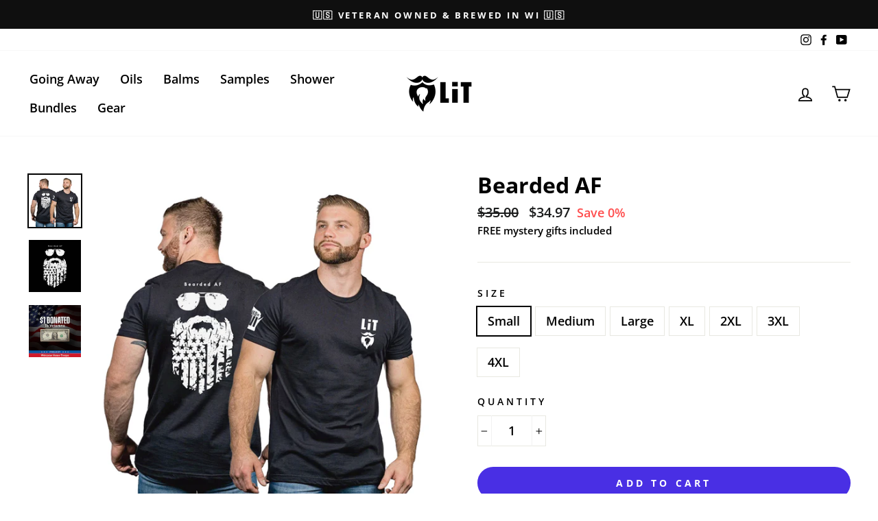

--- FILE ---
content_type: text/css
request_url: https://litbeardco.com/cdn/shop/t/6/assets/bold-upsell-custom.css?v=150135899998303055901613414842
body_size: -736
content:
/*# sourceMappingURL=/cdn/shop/t/6/assets/bold-upsell-custom.css.map?v=150135899998303055901613414842 */
